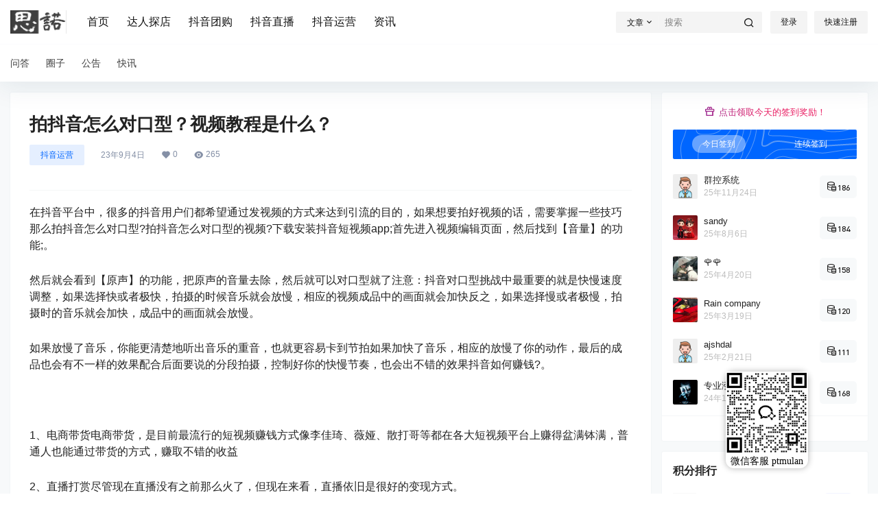

--- FILE ---
content_type: text/css
request_url: https://www.esihui.com/wp-content/uploads/5usujian-super-serv/5usujian-serv-custom.css?ver=1750166551085
body_size: 518
content:

			/**5usujian.com create, please make sure this file can be written!**/
			/**normal Start**/
			#wysj-normal{bottom:8%;right:8%;}
			#wysj-normal .wysj-icon-link{border-color:#eeeeee;border:none;width:120px;height:120px;color:rgba(3, 3, 3, 1);background-color:rgba(255, 255, 255, 1);font-size:120px; border-radius:12px;}
			#wysj-normal .wysj-icon-link:before{color:rgba(3, 3, 3, 1);}
			#wysj-normal .wysj-icon-link:hover{color:#ffffff;background-color:rgba(0, 17, 255, 1);}
			#wysj-normal .wysj-icon-link:hover:before{color:#ffffff;}
			#wysj-normal .wysj-serv-box{width:710px; right:125px; min-height:120px;}
			#wysj-normal .wysj-serv-box:before{top:53px;}
			#wysj-normal .wysj-icon-item{margin-bottom:12px;width:120px;height:120px;}
			#wysj-normal .wysj-icon-link span{font-size:14px;}

			#wysj-talk-box{bottom:8%!important;}
			#wysj-talk-box .wysj-talk{ color:rgba(255, 255, 255, 1)!important; background-color:rgba(230, 32, 46, 1)!important;}
			#wysj-talk-box .wysj-talk:before{ color:rgba(255, 255, 255, 1)!important;}
		
			#wysj-switch{ color: rgba(30, 60, 230, 1)!important; background-color:rgba(255, 255, 255, 0)!important;}
			@media screen and (max-width: 450px){#wysj-switch,#wysj-trade{display:none !important;}#wysj-switch{bottom:!important;}}#wysj-waiter .wysj-custom-1750166489892:before,
			#wysj-talk-box .wysj-custom-1750166489892:before,
			#wysj-switch.wysj-custom-1750166489892:before { content: ""; display: inline-block; width: 100%; height: 100%; background:url(https://www.esihui.com/wp-content/uploads/2025/06/xnssh.jpg) center no-repeat; background-size: 120px;}#wysj-normal .wysj-custom-1750166489892:before { content: ""; display: block; width: 100%; height: 120px; background:url(https://www.esihui.com/wp-content/uploads/2025/06/xnssh.jpg) center no-repeat; background-size: 120px;}